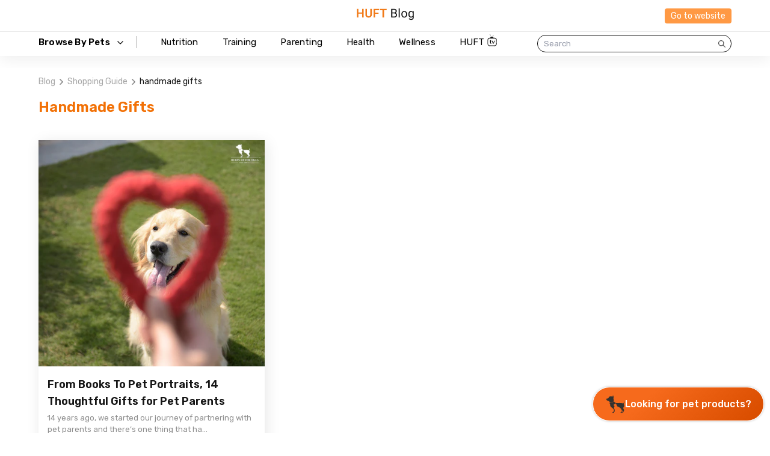

--- FILE ---
content_type: image/svg+xml
request_url: https://cdn.shopify.com/s/files/1/0086/0795/7054/files/insta.svg?v=1663052095
body_size: 113105
content:
<svg width="41" height="38" viewBox="0 0 41 38" fill="none" xmlns="http://www.w3.org/2000/svg" xmlns:xlink="http://www.w3.org/1999/xlink">
<rect x="0.453125" y="0.3125" width="40.3531" height="37.0455" fill="url(#pattern0)"/>
<defs>
<pattern id="pattern0" patternContentUnits="objectBoundingBox" width="1" height="1">
<use xlink:href="#image0_2119_13182" transform="translate(0 -0.0567705) scale(0.00202429 0.00220503)"/>
</pattern>
<image id="image0_2119_13182" width="494" height="505" xlink:href="[data-uri]"/>
</defs>
</svg>


--- FILE ---
content_type: image/svg+xml
request_url: https://cdn.shopify.com/s/files/1/0086/0795/7054/files/tv.svg?v=1663052094
body_size: 408
content:
<svg width="16" height="21" viewBox="0 0 16 21" fill="none" xmlns="http://www.w3.org/2000/svg">
<g clip-path="url(#clip0_2070_14700)">
<path d="M5.89304 10.1583V11.3191H6.93652V12.085H5.89314V14.8152C5.89314 15.2377 6.10083 15.4328 6.55762 15.4328C6.67182 15.4328 6.85862 15.4188 6.93142 15.4095V16.1802C6.80682 16.2035 6.55762 16.2221 6.31363 16.2221C5.23375 16.2221 4.81326 15.8506 4.81326 14.9128V12.0851H4.01367V11.319H4.81326V10.1582L5.89304 10.1583ZM10.5889 16.1839H9.44299L7.51565 11.3197H8.65636L10.0082 15.2287H10.0341L11.3859 11.3197H12.5059L10.5889 16.1839Z" fill="black"/>
</g>
<path d="M12.5726 6.31392H10.4075C10.3944 6.26837 10.363 6.23228 10.3177 6.22551C10.2424 5.58537 9.58955 5.01598 8.70407 4.7533L9.77085 3.19931C9.82304 3.22285 9.87988 3.23639 9.93902 3.23639C10.1878 3.23639 10.389 3.01572 10.389 2.74287C10.389 2.47003 10.1878 2.24936 9.93902 2.24936C9.691 2.24936 9.48901 2.47003 9.48901 2.74287C9.48901 2.85737 9.53054 2.95762 9.58968 3.04109L8.48756 4.64895C8.47676 4.66418 8.47907 4.68265 8.47522 4.70027C8.20946 4.63964 7.93146 4.59918 7.64194 4.59918C7.31935 4.59918 7.00833 4.64557 6.71569 4.71959C6.71492 4.69943 6.718 4.67912 6.70797 4.66065L5.05298 1.61839C5.13205 1.52998 5.18207 1.40872 5.18207 1.27476C5.18207 1.00192 4.98085 0.78125 4.73206 0.78125C4.48404 0.78125 4.28205 1.00192 4.28205 1.27476C4.28205 1.54761 4.48326 1.76828 4.73206 1.76828C4.77436 1.76828 4.81267 1.7539 4.85189 1.74219L6.50471 4.7811C5.60291 5.07001 4.94625 5.67561 4.94625 6.3451C4.94625 6.34594 4.94703 6.34679 4.94703 6.34764H3.646C1.90036 6.34764 0.479492 7.94123 0.479492 9.89948V16.3359C0.479492 18.0474 1.77357 19.5954 3.38179 19.8354L3.39709 20.0544C3.39709 20.4207 3.66285 20.7181 3.98917 20.7181H4.28874C4.61519 20.7181 4.88082 20.4207 4.88082 20.0544V19.9836H11.4434V20.1032C11.4434 20.4417 11.6929 20.7173 12.0002 20.7173H12.2774C12.5838 20.7173 12.8343 20.4419 12.8343 20.1032V19.8329C14.4701 19.7259 15.7389 18.2048 15.7389 16.3005L15.739 9.86554C15.7383 7.90729 14.3174 6.31369 12.5725 6.31369L12.5726 6.31392ZM14.7767 16.1315C14.7767 17.726 13.6193 19.0237 12.1986 19.0237H3.89711C2.47548 19.0237 1.31895 17.7258 1.31895 16.1315L1.38041 10.3073C1.38041 8.71283 2.53783 7.41505 3.95856 7.41505H12.26C13.6816 7.41505 14.8382 8.71298 14.8382 10.3073L14.7767 16.1315ZM15.2638 14.4191C15.0871 14.4191 14.9435 14.2625 14.9435 14.0679C14.9435 13.8733 15.0863 13.7167 15.2638 13.7167C15.4412 13.7167 15.584 13.8742 15.584 14.0679C15.5839 14.2616 15.4403 14.4191 15.2638 14.4191ZM15.2638 13.1659C15.0871 13.1659 14.9435 13.0092 14.9435 12.8147C14.9435 12.6201 15.0863 12.4634 15.2638 12.4634C15.4412 12.4634 15.584 12.6209 15.584 12.8147C15.5839 13.0084 15.4403 13.1659 15.2638 13.1659ZM15.2638 11.9134C15.0871 11.9134 14.9435 11.7567 14.9435 11.5621C14.9435 11.3684 15.0863 11.2109 15.2638 11.2109C15.4412 11.2109 15.584 11.3676 15.584 11.5621C15.5839 11.7559 15.4403 11.9134 15.2638 11.9134Z" fill="#0E0E0E"/>
<defs>
<clipPath id="clip0_2070_14700">
<rect width="11.3425" height="7.04015" fill="white" transform="translate(2.59082 9.28906)"/>
</clipPath>
</defs>
</svg>


--- FILE ---
content_type: image/svg+xml
request_url: https://cdn.shopify.com/s/files/1/0086/0795/7054/files/menuarow_613d7df2-5e36-4287-bc04-afd51dd6fd12.svg?v=1663393400
body_size: -808
content:
<svg width="10" height="6" viewBox="0 0 10 6" fill="none" xmlns="http://www.w3.org/2000/svg">
<path d="M4.54038 5.45962C4.79422 5.71346 5.20578 5.71346 5.45962 5.45962L9.59619 1.32304C9.85003 1.0692 9.85003 0.657647 9.59619 0.403806C9.34235 0.149965 8.9308 0.149965 8.67696 0.403806L5 4.08076L1.32304 0.403806C1.0692 0.149965 0.657647 0.149965 0.403806 0.403806C0.149965 0.657647 0.149965 1.0692 0.403806 1.32304L4.54038 5.45962ZM4.35 4V5H5.65V4H4.35Z" fill="black"/>
</svg>


--- FILE ---
content_type: image/svg+xml
request_url: https://cdn.shopify.com/s/files/1/0086/0795/7054/files/submitarrow.svg?v=1663393446
body_size: -580
content:
<svg width="7" height="13" viewBox="0 0 7 13" fill="none" xmlns="http://www.w3.org/2000/svg">
<path d="M6.53033 7.01471C6.82322 6.72181 6.82322 6.24694 6.53033 5.95405L1.75736 1.18107C1.46447 0.88818 0.989593 0.88818 0.6967 1.18107C0.403806 1.47397 0.403806 1.94884 0.6967 2.24173L4.93934 6.48437L0.696699 10.727C0.403805 11.0199 0.403805 11.4948 0.696699 11.7877C0.989592 12.0806 1.46447 12.0806 1.75736 11.7877L6.53033 7.01471ZM5 7.23438L6 7.23438L6 5.73438L5 5.73438L5 7.23438Z" fill="white"/>
</svg>


--- FILE ---
content_type: image/svg+xml
request_url: https://cdn.shopify.com/s/files/1/0086/0795/7054/files/linked.svg?v=1663052094
body_size: 23442
content:
<svg width="31" height="37" viewBox="0 0 31 37" fill="none" xmlns="http://www.w3.org/2000/svg" xmlns:xlink="http://www.w3.org/1999/xlink">
<rect x="0.611572" y="0.171875" width="30.0785" height="36.0942" fill="url(#pattern0)"/>
<defs>
<pattern id="pattern0" patternContentUnits="objectBoundingBox" width="1" height="1">
<use xlink:href="#image0_2119_13186" transform="translate(0 0.0705128) scale(0.00195312 0.0016276)"/>
</pattern>
<image id="image0_2119_13186" width="512" height="512" xlink:href="[data-uri]"/>
</defs>
</svg>
